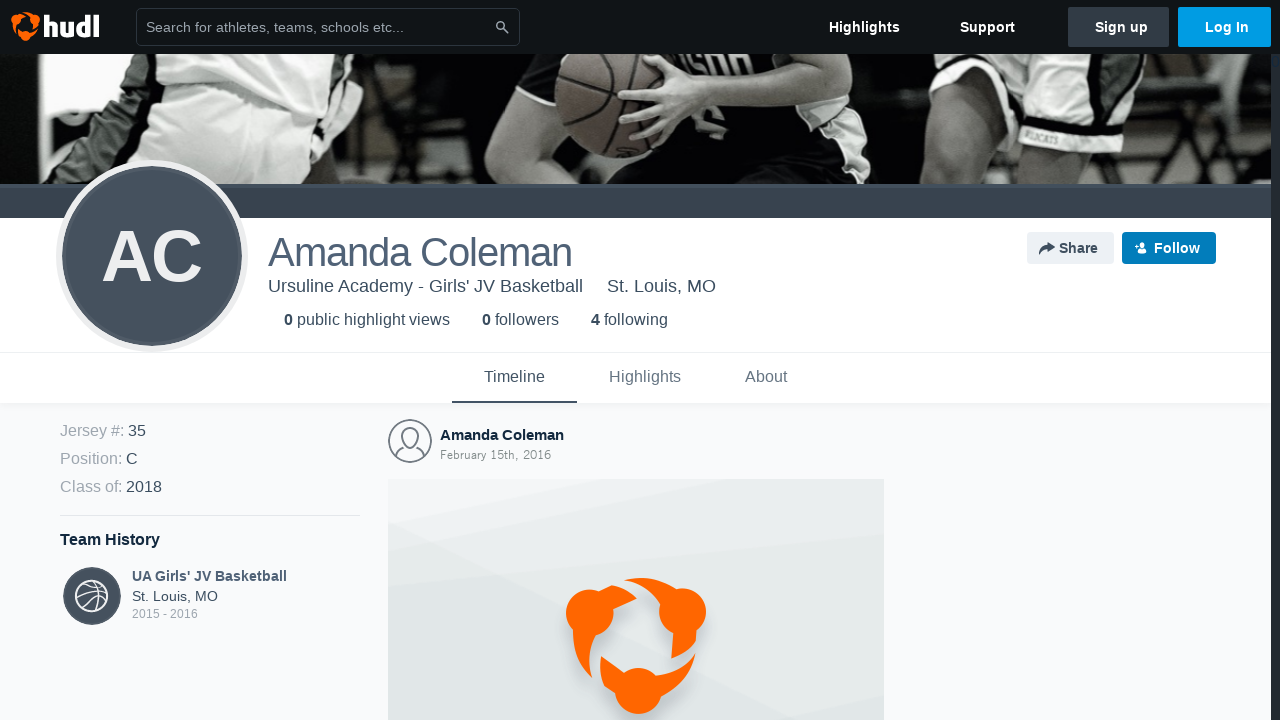

--- FILE ---
content_type: text/html; charset=utf-8
request_url: https://www.google.com/recaptcha/api2/aframe
body_size: 225
content:
<!DOCTYPE HTML><html><head><meta http-equiv="content-type" content="text/html; charset=UTF-8"></head><body><script nonce="wFv-JXYHk_lzx5SW9x_bhw">/** Anti-fraud and anti-abuse applications only. See google.com/recaptcha */ try{var clients={'sodar':'https://pagead2.googlesyndication.com/pagead/sodar?'};window.addEventListener("message",function(a){try{if(a.source===window.parent){var b=JSON.parse(a.data);var c=clients[b['id']];if(c){var d=document.createElement('img');d.src=c+b['params']+'&rc='+(localStorage.getItem("rc::a")?sessionStorage.getItem("rc::b"):"");window.document.body.appendChild(d);sessionStorage.setItem("rc::e",parseInt(sessionStorage.getItem("rc::e")||0)+1);localStorage.setItem("rc::h",'1768958209999');}}}catch(b){}});window.parent.postMessage("_grecaptcha_ready", "*");}catch(b){}</script></body></html>